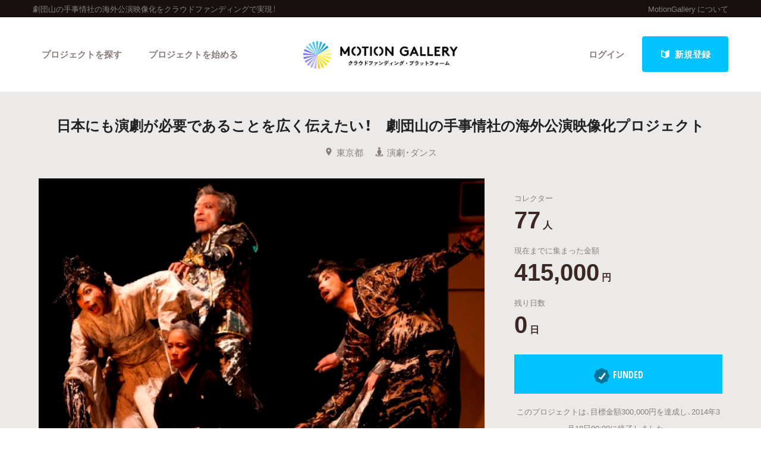

--- FILE ---
content_type: text/html; charset=utf-8
request_url: https://motion-gallery.net/projects/yamanote/updates/4135
body_size: 75049
content:


<!DOCTYPE html>
<!--[if lt IE 7]><html class="no-js lt-ie9 lt-ie8 lt-ie7" lang="ja"><![endif]-->
<!--[if IE 7]>   <html class="no-js lt-ie9 lt-ie8" lang="ja"><![endif]-->
<!--[if IE 8]>   <html class="no-js lt-ie9" lang="ja"><![endif]-->
<!--[if gt IE 8]><!--><html lang="ja"><!--<![endif]-->
<head>
  <meta charset="utf-8">
  <meta http-equiv="X-UA-Compatible" content="IE=edge">
  <meta name="viewport" content="width=device-width, initial-scale=1.0">
  <title>クラウドファンディング - MotionGallery (モーションギャラリー)</title>
  <meta name="description" content="Vol.2 ご支援ありがとうございます。 - クラウドファンディングプロジェクト日本にも演劇が必要であることを広く伝えたい！　劇団山の手事情社の海外公演映像化プロジェクトのアップデート記事" />
  <meta name="keywords" content="劇団山の手事情社の海外公演映像化,クラウドファンディング,ソーシャルファンディング,資金調達,MotionGallery,モーションギャラリー" />
  <meta name="twitter:card" content="summary">
<meta name="twitter:site" content="@motiongallery">
		<meta property="og:title" content="Vol.2 ご支援ありがとうございます。 / 日本にも演劇が必要であることを広く伝えたい！　劇団山の手事情社の海外公演映像化プロジェクト - MotionGallery" />
        <meta property="og:image" content="https://mg-img.s3.amazonaws.com/projects/yamanote/a056002e-684b-4240-abb3-02a628b7f5e8.jpg" />
    <meta property="og:type" content="article" />
<meta property="og:url" content="https://motion-gallery.net/projects/yamanote/updates/4135" />
<meta property="og:description" content="Vol.2 ご支援ありがとうございます。 - クラウドファンディングプロジェクト日本にも演劇が必要であることを広く伝えたい！　劇団山の手事情社の海外公演映像化プロジェクトのアップデート記事" />
<meta property="og:site_name" content="motion-gallery.net" /> 
<meta property="fb:admins" content="1375400693" /> 
<meta property="fb:app_id" content="160920600642652" />
<meta property="og:locale" content="ja_JP" /> 

  <link rel="stylesheet" href="https://cdnjs.cloudflare.com/ajax/libs/foundation/6.4.2/css/foundation.min.css">
  <link rel="stylesheet" href="https://cdnjs.cloudflare.com/ajax/libs/OwlCarousel2/2.1.6/assets/owl.carousel.min.css">
  <link rel="stylesheet" href="https://cdnjs.cloudflare.com/ajax/libs/OwlCarousel2/2.1.6/assets/owl.theme.default.min.css">
  <link rel="stylesheet" href="https://cdn.jsdelivr.net/yakuhanjp/1.3.1/css/yakuhanjp.min.css">
  <link rel="stylesheet" href="https://cdnjs.cloudflare.com/ajax/libs/lightcase/2.4.0/css/lightcase.min.css">
  <link rel="stylesheet" href="/stylesheets/v2/app.css?20230824">
  <link rel="stylesheet" type="text/css" href="/fonts/3785ea0fa3df7716fb97045e6f9e1437/font.css?family=CambridgeRoundW01-BoldCond"/>
  <link rel="apple-touch-icon" href="/assets/icons/apple-touch-icon-25e81a566c7f1ee2f7340ec4c42351540603ab08a820fb4f04659bf7f98064fc.png">
<link rel="apple-touch-icon" sizes="57x57" href="/assets/icons/apple-icon-57x57-25e81a566c7f1ee2f7340ec4c42351540603ab08a820fb4f04659bf7f98064fc.png">
<link rel="apple-touch-icon" sizes="60x60" href="/assets/icons/apple-icon-60x60-e1c5a0e89f655ead7004406aaaf4337525f54d138f3b5e448f953214e9d5d7d8.png">
<link rel="apple-touch-icon" sizes="72x72" href="/assets/icons/apple-icon-72x72-29b04258c65120a85b6448ad5ab2ed6db80d20278dfea5ee56378e221950a914.png">
<link rel="apple-touch-icon" sizes="76x76" href="/assets/icons/apple-icon-76x76-5e34d42632a78161bcf617c0fe704875ae562d505e94c6bee012df9049c0bae8.png">
<link rel="apple-touch-icon" sizes="114x114" href="/assets/icons/apple-icon-114x114-e1e4de21f3b136c653a8a9232a4b796211e444c9f23949efa7157ab60c5a31ce.png">
<link rel="apple-touch-icon" sizes="120x120" href="/assets/icons/apple-icon-120x120-9f4aa79812ad3a2e0c52b4a1a7abb9c45c078f0463bf3a182b87a2f4ab2d84fe.png">
<link rel="apple-touch-icon" sizes="144x144" href="/assets/icons/apple-icon-144x144-8a25740e6355f1d6a3f5f5d4786d1a206c6d3ca95bc872e3b95156b53f683222.png">
<link rel="apple-touch-icon" sizes="152x152" href="/assets/icons/apple-icon-152x152-b8df34d9d538602e0f420ec81314424303330d1799e2be7d4ac6519efce02a8f.png">
<link rel="apple-touch-icon" sizes="180x180" href="/assets/icons/apple-icon-180x180-4685f240f76fc0efe8c26fe9f2bee795150da16f32eff4891d8873092d6106d9.png">
<link rel="icon" type="image/png" sizes="192x192" href="/assets/icons/android-icon-192x192-47e8291df096d4ebbf7f8618d02de93eb7c87de69565e91ad5abd84bed1bbf1a.png">
<link rel="icon" type="image/png" sizes="32x32" href="/assets/icons/favicon-32x32-eb821480f94054f77b8b2f874d246f19d4e117892252f5ffdda7f5a98df54298.png">
<link rel="icon" type="image/png" sizes="96x96" href="/assets/icons/favicon-96x96-9b5e736de3ad3d5dad59878a2c6dfa86129e8b98c1a640adf01085ea8d60c1b7.png">
<link rel="icon" type="image/png" sizes="16x16" href="/assets/icons/favicon-16x16-b0d3f26705452f277711d251a0f95e31e21c0fdc0550cd0f75ab7b8c9085ff67.png">

  <!-- <link rel="stylesheet" href="http://motiongallery.ndv.me/stylesheets/app.css"> -->

  <meta name="csrf-param" content="authenticity_token" />
<meta name="csrf-token" content="/OrqMK0CmqwsrsatOSngvPqLGk3JNSQaD1akeEri4wfn4ghAtX7+EsYGKc1Q3uFFkPqO8iE4E+ZszVo4eppknA==" />
  <!-- Google Tag Manager -->
<script>(function(w,d,s,l,i){w[l]=w[l]||[];w[l].push({'gtm.start':
new Date().getTime(),event:'gtm.js'});var f=d.getElementsByTagName(s)[0],
j=d.createElement(s),dl=l!='dataLayer'?'&l='+l:'';j.async=true;j.src=
'https://www.googletagmanager.com/gtm.js?id='+i+dl;f.parentNode.insertBefore(j,f);
})(window,document,'script','dataLayer','GTM-MP42BMBK');</script>
<!-- End Google Tag Manager -->


    <!-- Global site tag (gtag.js) - Google Ads: 807856143 -->
<script async src="https://www.googletagmanager.com/gtag/js?id=AW-807856143"></script>
<script>
  window.dataLayer = window.dataLayer || [];
  function gtag(){dataLayer.push(arguments);}
  gtag('js', new Date());
  gtag('config', 'AW-807856143');
</script>

  <!-- Twitter conversion tracking base code -->
<script>!function(e,t,n,s,u,a){e.twq||(s=e.twq=function(){s.exe?s.exe.apply(s,arguments):s.queue.push(arguments); },s.version='1.1',s.queue=[],u=t.createElement(n),u.async=!0,u.src='https://static.ads-twitter.com/uwt.js', a=t.getElementsByTagName(n)[0],a.parentNode.insertBefore(u,a))}(window,document,'script'); twq('config','o06ji');</script>
<!-- End Twitter conversion tracking base code -->


</head>
<body class="home" data-page-id="home">
<!-- Google Tag Manager (noscript) -->
<noscript><iframe src="https://www.googletagmanager.com/ns.html?id=GTM-MP42BMBK"
height="0" width="0" style="display:none;visibility:hidden"></iframe></noscript>
<!-- End Google Tag Manager (noscript) -->

<div id="container_v2">
      <svg style="position: absolute; width: 0; height: 0; overflow: hidden;" version="1.1" xmlns="http://www.w3.org/2000/svg" xmlns:xlink="http://www.w3.org/1999/xlink">
  <defs>
    <symbol id="icon-facebook" viewBox="0 0 32 32">
    <title>facebook</title>
    <path d="M19 6h5v-6h-5c-3.86 0-7 3.14-7 7v3h-4v6h4v16h6v-16h5l1-6h-6v-3c0-0.542 0.458-1 1-1z"></path>
    </symbol>

    <symbol id="icon-twitter" viewBox="0 0 32 32">
    <title>twitter</title>
    <path d="M32 7.075c-1.175 0.525-2.444 0.875-3.769 1.031 1.356-0.813 2.394-2.1 2.887-3.631-1.269 0.75-2.675 1.3-4.169 1.594-1.2-1.275-2.906-2.069-4.794-2.069-3.625 0-6.563 2.938-6.563 6.563 0 0.512 0.056 1.012 0.169 1.494-5.456-0.275-10.294-2.888-13.531-6.862-0.563 0.969-0.887 2.1-0.887 3.3 0 2.275 1.156 4.287 2.919 5.463-1.075-0.031-2.087-0.331-2.975-0.819 0 0.025 0 0.056 0 0.081 0 3.181 2.263 5.838 5.269 6.437-0.55 0.15-1.131 0.231-1.731 0.231-0.425 0-0.831-0.044-1.237-0.119 0.838 2.606 3.263 4.506 6.131 4.563-2.25 1.762-5.075 2.813-8.156 2.813-0.531 0-1.050-0.031-1.569-0.094 2.913 1.869 6.362 2.95 10.069 2.95 12.075 0 18.681-10.006 18.681-18.681 0-0.287-0.006-0.569-0.019-0.85 1.281-0.919 2.394-2.075 3.275-3.394z"></path>
    </symbol>

    <symbol id="icon-mail" viewBox="0 0 32 32">
    <title>mail</title>
    <path d="M5.315 9.274l11.185 9.726 11.187-9.728c0.194 0.184 0.313 0.445 0.313 0.735v11.986c0 0.557-0.449 1.007-1.003 1.007h-20.994c-0.564 0-1.003-0.451-1.003-1.007v-11.986c0-0.289 0.121-0.549 0.315-0.733zM6.004 8c-1.107 0-2.004 0.895-2.004 1.994v12.012c0 1.101 0.89 1.994 2.004 1.994h20.993c1.107 0 2.004-0.895 2.004-1.994v-12.012c0-1.101-0.89-1.994-2.004-1.994h-20.993zM16.5 17.7l-10-8.7h20l-10 8.7z"></path>
    </symbol>

    <symbol id="icon-key" viewBox="0 0 32 32">
    <title>key</title>
    <path d="M17.034 13.368l-12.716 12.736c-0.429 0.43-0.429 1.129-0.002 1.559l0.018 0.019c0.428 0.431 1.119 0.438 1.553 0.003l2.65-2.648 2.463 2.463 1.5-1.5-2.463-2.463 3.001-2.999 1.962 1.962 1.5-1.5-1.962-1.962 4.082-4.080c0.963 0.657 2.126 1.042 3.38 1.042 3.314 0 6-2.686 6-6s-2.686-6-6-6c-3.314 0-6 2.686-6 6 0 1.248 0.381 2.408 1.034 3.368zM13 22l-1.5 1.5 2.5 2.5-3 3-2.5-2.5-1.875 1.875c-0.841 0.841-2.204 0.845-3.042 0.007l0.035 0.035c-0.837-0.837-0.835-2.2 0.007-3.042l12.157-12.157c-0.5-0.963-0.782-2.058-0.782-3.218 0-3.866 3.134-7 7-7s7 3.134 7 7c0 3.866-3.134 7-7 7-1.16 0-2.255-0.282-3.218-0.782v0l-2.782 2.782 2 2-3 3-2-2zM22 14v0 0c-2.209 0-4-1.791-4-4s1.791-4 4-4c2.209 0 4 1.791 4 4s-1.791 4-4 4zM22 13c1.657 0 3-1.343 3-3s-1.343-3-3-3c-1.657 0-3 1.343-3 3s1.343 3 3 3v0 0z"></path>
    </symbol>

    <symbol id="icon-notification" viewBox="0 0 32 32">
    <title>notification</title>
    <path d="M16 3c-3.472 0-6.737 1.352-9.192 3.808s-3.808 5.72-3.808 9.192c0 3.472 1.352 6.737 3.808 9.192s5.72 3.808 9.192 3.808c3.472 0 6.737-1.352 9.192-3.808s3.808-5.72 3.808-9.192c0-3.472-1.352-6.737-3.808-9.192s-5.72-3.808-9.192-3.808zM16 0v0c8.837 0 16 7.163 16 16s-7.163 16-16 16c-8.837 0-16-7.163-16-16s7.163-16 16-16zM14 22h4v4h-4zM14 6h4v12h-4z"></path>
    </symbol>

    <symbol id="icon-checkmark" viewBox="0 0 32 32">
    <title>checkmark</title>
    <path d="M27 4l-15 15-7-7-5 5 12 12 20-20z"></path>
    </symbol>

    <symbol id="icon-chevron" viewBox="0 0 21 32">
    <title>chevron</title>
    <path d="M8.498 31.071l-3.851-3.585 10.49-11.552-10.49-11.419 3.851-3.585 13.809 15.004z"></path>
    </symbol>

    <symbol id="icon-chevron-left" viewBox="0 0 21 32">
    <title>chevron-left</title>
    <path d="M15.801 0.929l3.851 3.585-10.49 11.552 10.49 11.419-3.851 3.585-13.809-15.004z"></path>
    </symbol>

    <symbol id="icon-location" viewBox="0 0 32 32">
    <title>location</title>
    <path d="M16 0c-5.523 0-10 4.477-10 10 0 10 10 22 10 22s10-12 10-22c0-5.523-4.477-10-10-10zM16 16c-3.314 0-6-2.686-6-6s2.686-6 6-6 6 2.686 6 6-2.686 6-6 6z"></path>
    </symbol>

    <symbol id="icon-image" viewBox="0 0 32 32">
    <title>image</title>
    <path d="M29.996 4c0.001 0.001 0.003 0.002 0.004 0.004v23.993c-0.001 0.001-0.002 0.003-0.004 0.004h-27.993c-0.001-0.001-0.003-0.002-0.004-0.004v-23.993c0.001-0.001 0.002-0.003 0.004-0.004h27.993zM30 2h-28c-1.1 0-2 0.9-2 2v24c0 1.1 0.9 2 2 2h28c1.1 0 2-0.9 2-2v-24c0-1.1-0.9-2-2-2v0z"></path>
    <path d="M26 9c0 1.657-1.343 3-3 3s-3-1.343-3-3 1.343-3 3-3 3 1.343 3 3z"></path>
    <path d="M28 26h-24v-4l7-12 8 10h2l7-6z"></path>
    </symbol>

    <symbol id="icon-user" viewBox="0 0 20 28">
    <title>user</title>
    <path d="M20 21.859c0 2.281-1.5 4.141-3.328 4.141h-13.344c-1.828 0-3.328-1.859-3.328-4.141 0-4.109 1.016-8.859 5.109-8.859 1.266 1.234 2.984 2 4.891 2s3.625-0.766 4.891-2c4.094 0 5.109 4.75 5.109 8.859zM16 8c0 3.313-2.688 6-6 6s-6-2.688-6-6 2.688-6 6-6 6 2.688 6 6z"></path>
    </symbol>

    <symbol id="icon-group" viewBox="0 0 30 28">
    <title>group</title>
    <path d="M9.266 14c-1.625 0.047-3.094 0.75-4.141 2h-2.094c-1.563 0-3.031-0.75-3.031-2.484 0-1.266-0.047-5.516 1.937-5.516 0.328 0 1.953 1.328 4.062 1.328 0.719 0 1.406-0.125 2.078-0.359-0.047 0.344-0.078 0.688-0.078 1.031 0 1.422 0.453 2.828 1.266 4zM26 23.953c0 2.531-1.672 4.047-4.172 4.047h-13.656c-2.5 0-4.172-1.516-4.172-4.047 0-3.531 0.828-8.953 5.406-8.953 0.531 0 2.469 2.172 5.594 2.172s5.063-2.172 5.594-2.172c4.578 0 5.406 5.422 5.406 8.953zM10 4c0 2.203-1.797 4-4 4s-4-1.797-4-4 1.797-4 4-4 4 1.797 4 4zM21 10c0 3.313-2.688 6-6 6s-6-2.688-6-6 2.688-6 6-6 6 2.688 6 6zM30 13.516c0 1.734-1.469 2.484-3.031 2.484h-2.094c-1.047-1.25-2.516-1.953-4.141-2 0.812-1.172 1.266-2.578 1.266-4 0-0.344-0.031-0.688-0.078-1.031 0.672 0.234 1.359 0.359 2.078 0.359 2.109 0 3.734-1.328 4.062-1.328 1.984 0 1.937 4.25 1.937 5.516zM28 4c0 2.203-1.797 4-4 4s-4-1.797-4-4 1.797-4 4-4 4 1.797 4 4z"></path>
    </symbol>
    <symbol id="icon-plus" viewBox="0 0 22 28">
    <title>plus</title>
    <path d="M22 11.5v3c0 0.828-0.672 1.5-1.5 1.5h-6.5v6.5c0 0.828-0.672 1.5-1.5 1.5h-3c-0.828 0-1.5-0.672-1.5-1.5v-6.5h-6.5c-0.828 0-1.5-0.672-1.5-1.5v-3c0-0.828 0.672-1.5 1.5-1.5h6.5v-6.5c0-0.828 0.672-1.5 1.5-1.5h3c0.828 0 1.5 0.672 1.5 1.5v6.5h6.5c0.828 0 1.5 0.672 1.5 1.5z"></path>
    </symbol>

    <symbol id="icon-comment" viewBox="0 0 28 28">
    <title>comment</title>
    <path d="M28 14c0 5.531-6.266 10-14 10-0.766 0-1.531-0.047-2.266-0.125-2.047 1.813-4.484 3.094-7.187 3.781-0.562 0.156-1.172 0.266-1.781 0.344-0.344 0.031-0.672-0.219-0.75-0.594v-0.016c-0.078-0.391 0.187-0.625 0.422-0.906 0.984-1.109 2.109-2.047 2.844-4.656-3.219-1.828-5.281-4.656-5.281-7.828 0-5.516 6.266-10 14-10s14 4.469 14 10z"></path>
    </symbol>

    <symbol id="icon-bubble" viewBox="0 0 33 32">
    <title>bubble</title>
    <path d="M28.195 0.051c1.067 0 1.991 0.39 2.771 1.17s1.17 1.704 1.17 2.771v17.734c0 1.067-0.39 1.991-1.17 2.771s-1.704 1.17-2.771 1.17h-8.867l-7.697 5.788c-0.246 0.164-0.503 0.174-0.77 0.031s-0.4-0.359-0.4-0.647v-5.172h-5.911c-1.067 0-1.991-0.39-2.771-1.17s-1.17-1.704-1.17-2.771v-17.734c0-1.067 0.39-1.991 1.17-2.771s1.704-1.17 2.771-1.17h23.645z"></path>
    </symbol>

      </defs>
</svg>

        <section id="tagline_v2" class="s-tagline">
    <div class="grid-container">
        <div class="grid-x grid-padding-x">
            <p class="cell auto">劇団山の手事情社の海外公演映像化をクラウドファンディングで実現！</p>
            <nav class="cell shrink">
                <ul>
                    <li><a href="/about">MotionGallery について</a></li>
                </ul>
            </nav>
        </div>
    </div>
</section>



<!-- ヘッダー -->
    <header id="header_v2" class="s-header nav_menu--container">
      <div class="grid-container">
      <div class="grid-x grid-padding-x">
        <div class="cell">
        <p id="h-logo"><a href="/"><img src="/images/logo.png" alt="Motion Gallery"></a></p>
        <nav>
            <ul class="header-signup">
              <li>
                <a href="/users/sign_in">ログイン</a>
              </li>
              <li>
                <a href="/users/sign_up">
                  <span class="sprite -signup">
                    <svg viewBox="0 0 1 1">
                      <use xlink:href="/images/sprites.svg#signup"></svg>
                    </svg>
                  </span>
                  新規登録
</a>              </li>
            </ul>
          <ul class="header-nav">
          <li class="nav_menu--holder">
            <a href="/discover">プロジェクトを探す</a>
            <div class="nav_menu">
  <div class="grid-x align-center">
    <div class="cell small-12">
      <div class="nav_menu--inner">
        <section class="nav_menu--section">
          <h2 class="nav_menu--section--title"><strong>Highlight</strong></h2>
          <ul class="grid-x grid--padding align-center">
            <li class="cell shrink">
              <a href="/discover#pickup" title="人気のプロジェクト" class="nav_menu--link"><svg class="icon icon-chevron"><use xlink:href="#icon-chevron"></use></svg>人気のプロジェクト</a>
            </li>
            <li class="cell shrink">
              <a href="/categories/All" title="新着プロジェクト" class="nav_menu--link"><svg class="icon icon-chevron"><use xlink:href="#icon-chevron"></use></svg>新着プロジェクト</a>
            </li>
            <li class="cell shrink">
              <a href="/categories/All/will_finish_soon" title="終了間近のプロジェクト" class="nav_menu--link"><svg class="icon icon-chevron"><use xlink:href="#icon-chevron"></use></svg>終了間近のプロジェクト</a>
            </li>
          </ul>
        </section class="nav_menu--section">

        <section class="nav_menu--section">
          <h2 class="nav_menu--section--title"><strong>Feature</strong></h2>
          <ul class="grid-x grid--padding align-center">
            <li class="cell shrink">
              <a href="/discover" title="カテゴリーから探す" class="nav_menu--link"><svg class="icon icon-chevron"><use xlink:href="#icon-chevron"></use></svg>カテゴリーから探す</a>
            </li>
            <li class="cell shrink">
              <a href="/discover/tags" title="タグから探す" class="nav_menu--link"><svg class="icon icon-chevron"><use xlink:href="#icon-chevron"></use></svg>タグから探す</a>
            </li>
            <li class="cell shrink">
              <a href="/discover/curators_list" title="キュレーターから探す" class="nav_menu--link"><svg class="icon icon-chevron"><use xlink:href="#icon-chevron"></use></svg>キュレーターから探す</a>
            </li>
            <li class="cell shrink">
              <a href="/features" title="特集から探す" class="nav_menu--link"><svg class="icon icon-chevron"><use xlink:href="#icon-chevron"></use></svg>特集から探す</a>
            </li>
            <li class="cell shrink">
              <a href="/project_updates" title="最新進捗報告から探す" class="nav_menu--link"><svg class="icon icon-chevron"><use xlink:href="#icon-chevron"></use></svg>最新進捗報告から探す</a>
            </li>
          </ul>
        </section>

        <section class="nav_menu--section">
          <h2 class="nav_menu--section--title"><strong>Legendary</strong></h2>
          <ul class="grid-x grid--padding align-center">
            <li class="cell shrink">
              <a href="/categories/All/completed" title="最新達成プロジェクト" class="nav_menu--link"><svg class="icon icon-chevron"><use xlink:href="#icon-chevron"></use></svg>最新達成プロジェクト</a>
            </li>
            <li class="cell shrink">
              <a href="/categories/All/sort_by_amount" title="調達額が大きいプロジェクト" class="nav_menu--link"><svg class="icon icon-chevron"><use xlink:href="#icon-chevron"></use></svg>調達額が大きいプロジェクト</a>
            </li>
          </ul>
        </section>
      </div>
    </div>
  </div>
</div>

          </li>

            <li><a href="/start_project">プロジェクトを始める</a></li>
          </ul>
        </nav>
      </div>
    </div>
    </div>
  </header>





  
  <section id="main" class="l-home">
    <section class="page-section s-main">
      <header id="project-header">
  <div id="project-header-title">
    <div class="row">
      <div class="columns">
        <div id="project-cover-small-only">
            <div class="image" style="background-image: url('https://d1fdy26u973qrp.cloudfront.net/projects/yamanote/a056002e-684b-4240-abb3-02a628b7f5e8.jpg');"></div>
        </div>
        <h1>日本にも演劇が必要であることを広く伝えたい！　劇団山の手事情社の海外公演映像化プロジェクト</h1>
        <ul class="info">
          <li>
            <span class="sprite -location">
              <svg viewBox="0 0 1 1">
                <use xlink:href="/images/sprites.svg#location"></use>
              </svg>
            </span>東京都</li>
          <li>
            <a href="/categories/Dance">
              <span class="sprite -dance">
                <svg viewBox="0 0 1 1">
                  <use xlink:href="/images/sprites.svg#category_dance"></use>
                </svg>
              </span>演劇・ダンス
            </a>
          </li>
        </ul>
      </div>
    </div>
  </div>
  <!-- #project-header-content -->
  <div id="project-header-content">
    <div class="row">
      <div class="medium-7 large-8 columns">
        <div id="project-cover-medium-up">
            <div class="image" style="background-image: url('https://d1fdy26u973qrp.cloudfront.net/projects/yamanote/a056002e-684b-4240-abb3-02a628b7f5e8.jpg');"></div>
        </div>
        <p>「日本にも演劇が必要であることを広く伝えたい！」山の手事情社が海外で収めてきた映像を通じて、演劇がもたらす豊かさを少しでも多くの方にお伝えしたいと考えたプロジェクトです。</p>
        <ul class="list-tag">
              <li><a href="/tag/internationally-active">#海外で活躍する日本人</a></li>
              <li><a href="/tag/theater-company">#劇団</a></li>
              <li><a href="/tag/theater">#演劇</a></li>
              <li><a href="/tag/maestro">#巨匠</a></li>
              <li><a href="/tag/Stage-video">#ステージを映像に</a></li>
              <li><a href="/tag/contemporary-dance">#コンテンポラリーダンス</a></li>
              <li><a href="/tag/overseas-performance ">#海外公演</a></li>
              <li><a href="/tag/dance">#ダンス</a></li>
        </ul>
      </div>
      <div class="medium-5 large-4 columns">
        <div id="project-progress-bar-small-only">
              <p class="closed funded">
                <img src="/assets/new_design/funded_success-5fb81a3a61bb7de8e1dcf1876f5209c7142351efaeefab0ae53957949fdff67d.png" />FUNDED</p>
              <p class="closed-note">このプロジェクトは、目標金額300,000円を達成し、2014年3月18日00:00に終了しました。</p>
        </div>
        <div class="stats-table">
          <dl class="collector">
            <dt>コレクター</dt>
            <dd><span class="number">77</span><span class="unit">人</span></dd>
          </dl>
          <dl class="money">
            <dt>現在までに集まった金額</dt>
            <dd><span class="number">415,000</span><span class="unit">円</span></dd>
          </dl>
          <dl class="days">
            <dt>残り日数</dt>
              <dd><span class="number">0</span><span class="unit">日</span></dd>
          </dl>
        </div>
          <div id="project-progress-bar-medium-up">
              <p class="closed funded"><img src="/assets/new_design/funded_success-5fb81a3a61bb7de8e1dcf1876f5209c7142351efaeefab0ae53957949fdff67d.png" />FUNDED</p>
              <p class="closed-note">このプロジェクトは、目標金額300,000円を達成し、2014年3月18日00:00に終了しました。</p>
          </div>
        <div class="cta">
          <ul>
            <li class="facebook">
  <a href="http://www.facebook.com/share.php?u=https://motion-gallery.net/projects/yamanote" id="facebook-header-button-209" onclick="window.open(this.href, 'FBwindow', 'width=650, height=450, menubar=no, toolbar=no, scrollbars=yes'); return false;" data-project-id="209" data-project-update-id="" data-id-suffix="209">
      <span class="sprite -facebook">
        <svg viewBox="0 0 1 1">
          <use xlink:href="/images/sprites.svg#facebook"></use>
        </svg>
      </span> シェア
    </a>
</li>


            <li class="twitter"><a class="tweet-share" href="https://twitter.com/intent/tweet?url=https%3A%2F%2Fmotion-gallery.net%2Fprojects%2Fyamanote&text=%E8%A6%81%E3%83%81%E3%82%A7%E3%83%83%E3%82%AF%EF%BC%81%E6%97%A5%E6%9C%AC%E3%81%AB%E3%82%82%E6%BC%94%E5%8A%87%E3%81%8C%E5%BF%85%E8%A6%81%E3%81%A7%E3%81%82%E3%82%8B%E3%81%93%E3%81%A8%E3%82%92%E5%BA%83%E3%81%8F%E4%BC%9D%E3%81%88%E3%81%9F%E3%81%84%EF%BC%81%E3%80%80%E5%8A%87%E5%9B%A3%E5%B1%B1%E3%81%AE%E6%89%8B%E4%BA%8B%E6%83%85%E7%A4%BE%E3%81%AE%E6%B5%B7%E5%A4%96%E5%85%AC%E6%BC%94%E6%98%A0%E5%83%8F%E5%8C%96%E3%83%97%E3%83%AD%E3%82%B8%E3%82%A7%E3%82%AF%E3%83%88%20%40motiongallery" target="blank" data-project-update-id="" >
  <span class="sprite -twitter">
    <svg viewBox="0 0 1 1">
      <use xlink:href="/images/sprites.svg#twitter"></use>
    </svg>
  </span>ツイート</a>
</li>
            <li class="line"><a href="http://line.me/R/msg/text/?https://motion-gallery.net/projects/yamanote" target="_blank">
                <span class="sprite -line">
                  <svg viewBox="0 0 1 1">
                    <use xlink:href="/images/sprites.svg#line"></use>
                  </svg>
                </span> LINEで送る</a></li>
            <li class="embed"><a href="#project-embed" data-rel="lightcase">
                <span class="sprite -link">
                  <svg viewBox="0 0 1 1">
                    <use xlink:href="/images/sprites.svg#link"></use>
                  </svg>
                </span>サイトに埋め込み</a></li>
          </ul>
        </div>
        <div class="profile">
          <img class="thumb" src="https://d1fdy26u973qrp.cloudfront.net/projects/yamanote/6f98cade-0c0b-4aa7-b479-9145afedbb65.jpg" />
          <h2><small>Presenter</small><br />
            劇団山の手事情社<a href="#project-presenter" data-rel="lightcase">
              <span class="sprite -info">
                <svg viewBox="0 0 1 1">
                  <use xlink:href="/images/sprites.svg#info"></use>
                </svg>
              </span>プロフィールを表示</a></h2>
        </div>
      </div>
    </div>
  </div>
</header>
<section id="project-embed">
  <div class="content">
    <div class="row">
      <div class="medium-6 large-6 columns">
        <h2>プロジェクトをブログやサイトで紹介</h2>
        <p>テキストエリアのコードをあなたのブログやサイトのHTMLに張り付けると、右にあるようなプロジェクトウィジェットが表示されます。</p>
        <textarea readonly="readonly"><iframe src='https://motion-gallery.net/projects/yamanote/widget' frameborder="0" scrolling="no" width="324" height="452"></iframe></textarea>
      </div>
      <div class="pjtItemPreview">
      <iframe src="https://motion-gallery.net/projects/yamanote/widget" frameborder="0" scrolling="no" width="324" height="452"></iframe>
      </div>
    </div>
  </div>
</section>

<section id="project-presenter">
  <header class="header">
    <div class="row">
      <div class="columns">
          <a href="/users/7999/creations"><img class="thumb" src="https://d1fdy26u973qrp.cloudfront.net/projects/yamanote/6f98cade-0c0b-4aa7-b479-9145afedbb65.jpg" /></a>
        <h2><small>PRESENTER</small><br /><a href="/users/7999/creations">劇団山の手事情社</a></h2>
      </div>
    </div>
  </header>
  <div class="content">
    <div class="row">
      <div class="medium-8 large-8 columns">
        <p>1984年、主宰・安田雅弘を中心に早稲田大学演劇研究会を母体に結成。日本の現代演劇を代表するカンパニーとして広く知られる。近年東西古典のテキストを上演。シェイクスピア、ギリシア悲劇、近松門左衛門、郡虎彦と幅広い。国内のみならず、ヨーロッパなどでも積極的に公演を行なっており、現代日本人の精神性を、制限された身体と動きで表現する独自の演技様式《四畳半》は高く評価されている。安田は、2013年シビウ国際演劇祭より「特別功労賞」を授賞。</p>
      </div>
      <div class="medium-4 large-4 columns">
        <ul class="info">
          <li>
            <span>
              <span class="sprite -location">
                <svg viewBox="0 0 1 1">
                  <use xlink:href="/images/sprites.svg#location"></use>
                </svg>
              </span>東京都
            </span
          </li>
          <li>
            <span>
              <span class="sprite -owner">
                <svg viewBox="0 0 1 1">
                  <use xlink:href="/images/sprites.svg#owner"></use>
                </svg>
              </span>起案数 1
            </span>
          </li>
          <li>
            <span>
              <span class="sprite -funded">
                <svg viewBox="0 0 1 1">
                  <use xlink:href="/images/sprites.svg#funded"></use>
                </svg>
              </span>応援数 0
            </span>
          </li>
          <!--
          <li>
          <span>
              <span class="sprite -facebook">
                <svg viewBox="0 0 1 1">
                  <use xlink:href="/images/sprites.svg#facebook"></use>
                </svg>
            </span>Facebook (未設定) 
            </span>
          </li>
          -->
          <li>
            <span>
            <span class="sprite -twitter">
              <svg viewBox="0 0 1 1">
                <use xlink:href="/images/sprites.svg#twitter"></use>
              </svg>
            </span>Twitter (未設定) 
          </span>
          </li>
          <li>
              <a href="http://www.yamanote-j.org/" target="_blank">
              <span class="sprite -link">
                <svg viewBox="0 0 1 1">
                  <use xlink:href="/images/sprites.svg#link"></use>
                </svg>
              </span>http://www.yamanote-j.org/
              </a>
          </li>
          <li>
            <span>
              <span class="sprite -follower">
                <svg viewBox="0 0 1 1">
                  <use xlink:href="/images/sprites.svg#follower"></use>
                </svg>
              </span>フォロワー 0 人
            </span>
            <ul class="follower-list">
            </ul>
          </li>
        </ul>
      </div>
    </div>
  </div>
  <footer class="footer">
    <div class="row">
      <div class="columns">
        <ul class="menu">
          <li>
            <a href="/mails/new?project_id=209">
              <span class="sprite -email">
                <svg viewBox="0 0 1 1">
                  <use xlink:href="/images/sprites.svg#email"></use>
                </svg>
              </span>質問や意見をメール
</a>          </li>

          <li>
            <a href="#" onclick="follow(); return false;">
              <span class="sprite -follow">
                <svg viewBox="0 0 1 1">
                  <use xlink:href="/images/sprites.svg#follow"></use>
                </svg>
            </span><span id="follow_span_text">フォロー</span>
            </a>
          </li>
        </ul>
      </div>
    </div>
  </footer>
</section>

<script>
var follow_posting = false;
function follow(user_id) {
  if(follow_posting) return;
  if(!user_id) {
      location.href="/users/sign_in?notice=on";
  }
  follow_posting = true;
  $.post(
      "/follows/follow",
      {"_method": "PATCH", "follow[followee_id]": user_id},
      function(data) {
        follow_posting = false;
        if($("#follow_span_text").text() === "フォロー") {
            $("#follow_span_text").text("フォロー中");
        } else {
            $("#follow_span_text").text("フォロー");
        }
      }
  );

}
</script>




      <nav id="project-nav" class="page-nav s-local-nav">
  <div class="row">
    <div class="columns">
      <div class="mask">
        <p class="logo">
          <a href="/">
            <img alt="" src="/assets/new_design/logo_square-4caafdacba539f4a1ddcc2d16d2959e2a6fbbafffc9374f5c2c0b226c1c6452c.png" />
          </a>
        </p>
        <ul class="menu">
          <li>
            <a class="" href="/projects/yamanote">プロジェクト</a>
          </li>
          <li>
            <a class="current" href="/projects/yamanote/updates">
                アップデート <span class="counter">5</span>
</a>          </li>
          <li>
            <a class="" href="/projects/yamanote/collectors">
              コレクター <span class="counter">77</span>
</a>          </li>
        </ul>
      </div>
    </div>
  </div>
</nav>


      <div id="project-share">
  <section class="page-section s-main">
    <div class="row">
      <div class="columns">
        <ul class="share">
          <li class="facebook">
            <a href="http://www.facebook.com/share.php?u=http://motion-gallery.net/projects/yamanote"  onclick="window.open(this.href, 'FBwindow', 'width=650, height=450, menubar=no, toolbar=no, scrollbars=yes'); return false;">
                    <span class="sprite -facebook">
        <svg viewBox="0 0 1 1">
          <use xlink:href="/assets/new_design/sprites-e1b5f3d1446e96dd1861f507d722e5a6fe419201b62e63eefbc71764e68b0a4c.svg#facebook"></use>
        </svg>
      </span>
シェア
            </a>
          </li>
          <li class="twitter"><a class="tweet-share" href="https://twitter.com/intent/tweet?url=https%3A%2F%2Fmotion-gallery.net%2Fprojects%2Fyamanote&text=%E8%A6%81%E3%83%81%E3%82%A7%E3%83%83%E3%82%AF%EF%BC%81%E6%97%A5%E6%9C%AC%E3%81%AB%E3%82%82%E6%BC%94%E5%8A%87%E3%81%8C%E5%BF%85%E8%A6%81%E3%81%A7%E3%81%82%E3%82%8B%E3%81%93%E3%81%A8%E3%82%92%E5%BA%83%E3%81%8F%E4%BC%9D%E3%81%88%E3%81%9F%E3%81%84%EF%BC%81%E3%80%80%E5%8A%87%E5%9B%A3%E5%B1%B1%E3%81%AE%E6%89%8B%E4%BA%8B%E6%83%85%E7%A4%BE%E3%81%AE%E6%B5%B7%E5%A4%96%E5%85%AC%E6%BC%94%E6%98%A0%E5%83%8F%E5%8C%96%E3%83%97%E3%83%AD%E3%82%B8%E3%82%A7%E3%82%AF%E3%83%88%20%40motiongallery" target="blank" data-project-update-id="" >
  <span class="sprite -twitter">
    <svg viewBox="0 0 1 1">
      <use xlink:href="/images/sprites.svg#twitter"></use>
    </svg>
  </span>ツイート</a>
</li>
          <li class="line">
          <a target="_blank" href="http://line.me/R/msg/text/?https://motion-gallery.net/projects/yamanote">
                    <span class="sprite -line">
        <svg viewBox="0 0 1 1">
          <use xlink:href="/assets/new_design/sprites-e1b5f3d1446e96dd1861f507d722e5a6fe419201b62e63eefbc71764e68b0a4c.svg#line"></use>
        </svg>
      </span>
LINEで送る
</a>          </li>
        </ul>
      </div>
    </div>
  </section>
</div>

      <div id="project-main" class="row">
        <div class="medium-7 large-8 columns">
                  <section id="project-content">
          <article class="update">
            <header class="header">
              <h3>ご支援ありがとうございます。</h3>
              <p class="info">
                <span>vol. 2</span>
                <span>2014-01-22</span>
                <span></span>
                <span>
                          <span class="sprite -comment">
        <svg viewBox="0 0 1 1">
          <use xlink:href="/assets/new_design/sprites-e1b5f3d1446e96dd1861f507d722e5a6fe419201b62e63eefbc71764e68b0a4c.svg#comment"></use>
        </svg>
      </span>
<span class="project-update-sns-count" data-href="https://motion-gallery.net/projects/yamanote/updates/4135" data-tweet-count="0">0</span>
                </span>
              </p>
              <ul class="share">
                <li class="facebook">
  <a href="http://www.facebook.com/share.php?u=https://motion-gallery.net/projects/yamanote" id="facebook-header-button-209-4135" onclick="window.open(this.href, 'FBwindow', 'width=650, height=450, menubar=no, toolbar=no, scrollbars=yes'); return false;" data-project-id="" data-project-update-id="4135" data-id-suffix="209-4135">
      <span class="sprite -facebook">
        <svg viewBox="0 0 1 1">
          <use xlink:href="/images/sprites.svg#facebook"></use>
        </svg>
      </span> シェア
    </a>
</li>


                <li class="twitter"><a class="tweet-share" href="https://twitter.com/intent/tweet?url=https%3A%2F%2Fmotion-gallery.net%2Fprojects%2Fyamanote%2Fupdates%2F4135&text=Vol.2%20%E3%81%94%E6%94%AF%E6%8F%B4%E3%81%82%E3%82%8A%E3%81%8C%E3%81%A8%E3%81%86%E3%81%94%E3%81%96%E3%81%84%E3%81%BE%E3%81%99%E3%80%82%7C%E6%97%A5%E6%9C%AC%E3%81%AB%E3%82%82%E6%BC%94%E5%8A%87%E3%81%8C%E5%BF%85%E8%A6%81%E3%81%A7%E3%81%82%E3%82%8B%E3%81%93%E3%81%A8%E3%82%92%E5%BA%83%E3%81%8F%E4%BC%9D%E3%81%88%E3%81%9F%E3%81%84%EF%BC%81%E3%80%80%E5%8A%87%E5%9B%A3%E5%B1%B1%E3%81%AE%E6%89%8B%E4%BA%8B%E6%83%85%E7%A4%BE%E3%81%AE%E6%B5%B7%E5%A4%96%E5%85%AC%E6%BC%94%E6%98%A0%E5%83%8F%E5%8C%96%E3%83%97%E3%83%AD%E3%82%B8%E3%82%A7%E3%82%AF%E3%83%88" target="blank" data-project-update-id="4135" >
  <span class="sprite -twitter">
    <svg viewBox="0 0 1 1">
      <use xlink:href="/images/sprites.svg#twitter"></use>
    </svg>
  </span>ツイート</a>
</li>
              </ul>
            </header>
            <div class="content">
              <div class="description">
                <p>
                  ご支援くださった皆さま

お世話になっております。
山の手事情社の福冨です。

このたびプ...
                </p>
              </div>
            </div>

              <div class="private">
              <p><strong>      <span class="sprite -lock">
        <svg viewBox="0 0 1 1">
          <use xlink:href="/assets/new_design/sprites-e1b5f3d1446e96dd1861f507d722e5a6fe419201b62e63eefbc71764e68b0a4c.svg#lock"></use>
        </svg>
      </span>
コレクター限定アップデート</strong></p>
              <p>
                ここから先の内容はコレクター限定で公開されています。<br class="hide-for-small-only"/>
                アップデートを見るにはコレクターになる必要がございます。<br class="hide-for-small-only"/>
                すでにコレクターになっている場合は<a href="/users/sign_in">ログイン</a>をお願い致します。
              </p>

            </div>

            <div class="nextprev">
                <ul>

                    <li><a href="/projects/yamanote/updates/4032">

                        <span class="sprite -arrow_prev ">
                            <svg viewBox="0 0 1 1"><use xmlns:xlink="http://www.w3.org/1999/xlink" xlink:href="/images/sprites.svg#arrow_prev"></use></svg>
                        </span>前の記事へ
                    </a></li>
                     <li><a href="/projects/yamanote/updates/4137">次の記事へ
                        <span class="sprite -arrow_next ">
                            <svg viewBox="0 0 1 1"><use xmlns:xlink="http://www.w3.org/1999/xlink" xlink:href="/images/sprites.svg#arrow_next"></use></svg>
                        </span>
                        </a></li>
                </ul>
            </div>

            <p class="back">
            <a href="/projects/yamanote/updates">
                      <span class="sprite -arrow_next">
        <svg viewBox="0 0 1 1">
          <use xlink:href="/assets/new_design/sprites-e1b5f3d1446e96dd1861f507d722e5a6fe419201b62e63eefbc71764e68b0a4c.svg#arrow_next"></use>
        </svg>
      </span>
<span class="text">アップデート一覧に戻る</span>
              </a>
            </p>
          </article>
        </section>


<style>
  iframe {
    max-width: 100%;
  }
  mark {
    background: linear-gradient(transparent 40%, rgb(255, 255, 127) 0%);
  }
</style>

        </div>
        <div class="meduim-5 large-4 columns">
  <section id="project-ticket">
    <h2>リターンを選ぶ</h2>
    <ul class="list-ticket">
          <li class="m-list-ticket">
          <div class="ticket over" data-href="/projects/yamanote/collection/new?ticket_id=1641">
              <div class="content">
                <p class="price">
                  <span class="number">1000</span>
                  <span class="unit">円</span>
                </p>
                <h3>1000円リターン</h3>
                <ul>
                    <li class="return">
                            <span class="sprite -dot">
        <svg viewBox="0 0 1 1">
          <use xlink:href="/assets/new_design/sprites-e1b5f3d1446e96dd1861f507d722e5a6fe419201b62e63eefbc71764e68b0a4c.svg#dot"></use>
        </svg>
      </span>

                      <span>コレクター限定のUPDATEを共有できます</span>
                    </li>
                    <li class="return">
                            <span class="sprite -dot">
        <svg viewBox="0 0 1 1">
          <use xlink:href="/assets/new_design/sprites-e1b5f3d1446e96dd1861f507d722e5a6fe419201b62e63eefbc71764e68b0a4c.svg#dot"></use>
        </svg>
      </span>

                      <span>「道成寺」モルドヴァ・ルーマニア公演ツアー報告書をお送りします。</span>
                    </li>
                    <li class="return">
                            <span class="sprite -dot">
        <svg viewBox="0 0 1 1">
          <use xlink:href="/assets/new_design/sprites-e1b5f3d1446e96dd1861f507d722e5a6fe419201b62e63eefbc71764e68b0a4c.svg#dot"></use>
        </svg>
      </span>

                      <span>完成DVDを1枚お送りします。</span>
                    </li>
                  <li class="note">
                  </li>
                  <li class="collectors">
                          <span class="sprite -user">
        <svg viewBox="0 0 1 1">
          <use xlink:href="/assets/new_design/sprites-e1b5f3d1446e96dd1861f507d722e5a6fe419201b62e63eefbc71764e68b0a4c.svg#user"></use>
        </svg>
      </span>

                    <span>19人が応援しています。</span>
                  </li>
                </ul>
              </div>
            </div>
          </li>
          <li class="m-list-ticket">
          <div class="ticket over" data-href="/projects/yamanote/collection/new?ticket_id=1642">
              <div class="content">
                <p class="price">
                  <span class="number">5000</span>
                  <span class="unit">円</span>
                </p>
                <h3>5000円リターン</h3>
                <ul>
                    <li class="return">
                            <span class="sprite -dot">
        <svg viewBox="0 0 1 1">
          <use xlink:href="/assets/new_design/sprites-e1b5f3d1446e96dd1861f507d722e5a6fe419201b62e63eefbc71764e68b0a4c.svg#dot"></use>
        </svg>
      </span>

                      <span>コレクター限定のUPDATEを共有できます</span>
                    </li>
                    <li class="return">
                            <span class="sprite -dot">
        <svg viewBox="0 0 1 1">
          <use xlink:href="/assets/new_design/sprites-e1b5f3d1446e96dd1861f507d722e5a6fe419201b62e63eefbc71764e68b0a4c.svg#dot"></use>
        </svg>
      </span>

                      <span>「道成寺」モルドヴァ・ルーマニア公演ツアー報告書をお送りします。</span>
                    </li>
                    <li class="return">
                            <span class="sprite -dot">
        <svg viewBox="0 0 1 1">
          <use xlink:href="/assets/new_design/sprites-e1b5f3d1446e96dd1861f507d722e5a6fe419201b62e63eefbc71764e68b0a4c.svg#dot"></use>
        </svg>
      </span>

                      <span>完成DVDを1枚お送りします。</span>
                    </li>
                    <li class="return">
                            <span class="sprite -dot">
        <svg viewBox="0 0 1 1">
          <use xlink:href="/assets/new_design/sprites-e1b5f3d1446e96dd1861f507d722e5a6fe419201b62e63eefbc71764e68b0a4c.svg#dot"></use>
        </svg>
      </span>

                      <span>2014年1月　新作「ドン・ジュアン」（東京芸術劇場）にご本人のみ招待いたします（交通費は自己負担）</span>
                    </li>
                  <li class="note">
                  </li>
                  <li class="collectors">
                          <span class="sprite -user">
        <svg viewBox="0 0 1 1">
          <use xlink:href="/assets/new_design/sprites-e1b5f3d1446e96dd1861f507d722e5a6fe419201b62e63eefbc71764e68b0a4c.svg#user"></use>
        </svg>
      </span>

                    <span>16人が応援しています。</span>
                  </li>
                </ul>
              </div>
            </div>
          </li>
          <li class="m-list-ticket">
          <div class="ticket over" data-href="/projects/yamanote/collection/new?ticket_id=1655">
              <div class="content">
                <p class="price">
                  <span class="number">5000</span>
                  <span class="unit">円</span>
                </p>
                <h3>5000円リターン</h3>
                <ul>
                    <li class="return">
                            <span class="sprite -dot">
        <svg viewBox="0 0 1 1">
          <use xlink:href="/assets/new_design/sprites-e1b5f3d1446e96dd1861f507d722e5a6fe419201b62e63eefbc71764e68b0a4c.svg#dot"></use>
        </svg>
      </span>

                      <span>コレクター限定のUPDATEを共有できます</span>
                    </li>
                    <li class="return">
                            <span class="sprite -dot">
        <svg viewBox="0 0 1 1">
          <use xlink:href="/assets/new_design/sprites-e1b5f3d1446e96dd1861f507d722e5a6fe419201b62e63eefbc71764e68b0a4c.svg#dot"></use>
        </svg>
      </span>

                      <span>「道成寺」モルドヴァ・ルーマニア公演ツアー報告書をお送りします。</span>
                    </li>
                    <li class="return">
                            <span class="sprite -dot">
        <svg viewBox="0 0 1 1">
          <use xlink:href="/assets/new_design/sprites-e1b5f3d1446e96dd1861f507d722e5a6fe419201b62e63eefbc71764e68b0a4c.svg#dot"></use>
        </svg>
      </span>

                      <span>完成DVDを1枚お送りします。</span>
                    </li>
                    <li class="return">
                            <span class="sprite -dot">
        <svg viewBox="0 0 1 1">
          <use xlink:href="/assets/new_design/sprites-e1b5f3d1446e96dd1861f507d722e5a6fe419201b62e63eefbc71764e68b0a4c.svg#dot"></use>
        </svg>
      </span>

                      <span>「道成寺」公演DVD（2011年12月上演）を1枚お送りいたします</span>
                    </li>
                  <li class="note">
                  </li>
                  <li class="collectors">
                          <span class="sprite -user">
        <svg viewBox="0 0 1 1">
          <use xlink:href="/assets/new_design/sprites-e1b5f3d1446e96dd1861f507d722e5a6fe419201b62e63eefbc71764e68b0a4c.svg#user"></use>
        </svg>
      </span>

                    <span>26人が応援しています。</span>
                  </li>
                </ul>
              </div>
            </div>
          </li>
          <li class="m-list-ticket">
          <div class="ticket over" data-href="/projects/yamanote/collection/new?ticket_id=1656">
              <div class="content">
                <p class="price">
                  <span class="number">5000</span>
                  <span class="unit">円</span>
                </p>
                <h3>5000円リターン</h3>
                <ul>
                    <li class="return">
                            <span class="sprite -dot">
        <svg viewBox="0 0 1 1">
          <use xlink:href="/assets/new_design/sprites-e1b5f3d1446e96dd1861f507d722e5a6fe419201b62e63eefbc71764e68b0a4c.svg#dot"></use>
        </svg>
      </span>

                      <span>コレクター限定のUPDATEを共有できます</span>
                    </li>
                    <li class="return">
                            <span class="sprite -dot">
        <svg viewBox="0 0 1 1">
          <use xlink:href="/assets/new_design/sprites-e1b5f3d1446e96dd1861f507d722e5a6fe419201b62e63eefbc71764e68b0a4c.svg#dot"></use>
        </svg>
      </span>

                      <span>「道成寺」モルドヴァ・ルーマニア公演ツアー報告書をお送りします。</span>
                    </li>
                    <li class="return">
                            <span class="sprite -dot">
        <svg viewBox="0 0 1 1">
          <use xlink:href="/assets/new_design/sprites-e1b5f3d1446e96dd1861f507d722e5a6fe419201b62e63eefbc71764e68b0a4c.svg#dot"></use>
        </svg>
      </span>

                      <span>完成DVDを1枚お送りします。</span>
                    </li>
                    <li class="return">
                            <span class="sprite -dot">
        <svg viewBox="0 0 1 1">
          <use xlink:href="/assets/new_design/sprites-e1b5f3d1446e96dd1861f507d722e5a6fe419201b62e63eefbc71764e68b0a4c.svg#dot"></use>
        </svg>
      </span>

                      <span>2014年3月　新作「ヘッダ・ガブラー」（東京・文化学院）にご本人のみ招待いたします（交通費は自己負担）</span>
                    </li>
                  <li class="note">
                  </li>
                  <li class="collectors">
                          <span class="sprite -user">
        <svg viewBox="0 0 1 1">
          <use xlink:href="/assets/new_design/sprites-e1b5f3d1446e96dd1861f507d722e5a6fe419201b62e63eefbc71764e68b0a4c.svg#user"></use>
        </svg>
      </span>

                    <span>6人が応援しています。</span>
                  </li>
                </ul>
              </div>
            </div>
          </li>
          <li class="m-list-ticket">
          <div class="ticket over" data-href="/projects/yamanote/collection/new?ticket_id=1657">
              <div class="content">
                <p class="price">
                  <span class="number">10000</span>
                  <span class="unit">円</span>
                </p>
                <h3>10000円リターン</h3>
                <ul>
                    <li class="return">
                            <span class="sprite -dot">
        <svg viewBox="0 0 1 1">
          <use xlink:href="/assets/new_design/sprites-e1b5f3d1446e96dd1861f507d722e5a6fe419201b62e63eefbc71764e68b0a4c.svg#dot"></use>
        </svg>
      </span>

                      <span>コレクター限定のUPDATEを共有できます</span>
                    </li>
                    <li class="return">
                            <span class="sprite -dot">
        <svg viewBox="0 0 1 1">
          <use xlink:href="/assets/new_design/sprites-e1b5f3d1446e96dd1861f507d722e5a6fe419201b62e63eefbc71764e68b0a4c.svg#dot"></use>
        </svg>
      </span>

                      <span>「道成寺」モルドヴァ・ルーマニア公演ツアー報告書をお送りします。</span>
                    </li>
                    <li class="return">
                            <span class="sprite -dot">
        <svg viewBox="0 0 1 1">
          <use xlink:href="/assets/new_design/sprites-e1b5f3d1446e96dd1861f507d722e5a6fe419201b62e63eefbc71764e68b0a4c.svg#dot"></use>
        </svg>
      </span>

                      <span>完成DVDを1枚お送りします。</span>
                    </li>
                    <li class="return">
                            <span class="sprite -dot">
        <svg viewBox="0 0 1 1">
          <use xlink:href="/assets/new_design/sprites-e1b5f3d1446e96dd1861f507d722e5a6fe419201b62e63eefbc71764e68b0a4c.svg#dot"></use>
        </svg>
      </span>

                      <span>2014年1月　新作「ドン・ジュアン」（東京芸術劇場）にご本人のみ招待いたします（交通費は自己負担）</span>
                    </li>
                    <li class="return">
                            <span class="sprite -dot">
        <svg viewBox="0 0 1 1">
          <use xlink:href="/assets/new_design/sprites-e1b5f3d1446e96dd1861f507d722e5a6fe419201b62e63eefbc71764e68b0a4c.svg#dot"></use>
        </svg>
      </span>

                      <span>「道成寺」公演DVD（2011年12月上演）を1枚お送りいたします</span>
                    </li>
                    <li class="return">
                            <span class="sprite -dot">
        <svg viewBox="0 0 1 1">
          <use xlink:href="/assets/new_design/sprites-e1b5f3d1446e96dd1861f507d722e5a6fe419201b62e63eefbc71764e68b0a4c.svg#dot"></use>
        </svg>
      </span>

                      <span>山の手事情社　新稽古場披露パーティー（2014年4月頃予定）にご本人のみ招待いたします（交通費は自己負担）</span>
                    </li>
                  <li class="note">
                  </li>
                  <li class="collectors">
                          <span class="sprite -user">
        <svg viewBox="0 0 1 1">
          <use xlink:href="/assets/new_design/sprites-e1b5f3d1446e96dd1861f507d722e5a6fe419201b62e63eefbc71764e68b0a4c.svg#user"></use>
        </svg>
      </span>

                    <span>2人が応援しています。</span>
                  </li>
                </ul>
              </div>
            </div>
          </li>
          <li class="m-list-ticket">
          <div class="ticket over" data-href="/projects/yamanote/collection/new?ticket_id=1658">
              <div class="content">
                <p class="price">
                  <span class="number">10000</span>
                  <span class="unit">円</span>
                </p>
                <h3>10000円リターン</h3>
                <ul>
                    <li class="return">
                            <span class="sprite -dot">
        <svg viewBox="0 0 1 1">
          <use xlink:href="/assets/new_design/sprites-e1b5f3d1446e96dd1861f507d722e5a6fe419201b62e63eefbc71764e68b0a4c.svg#dot"></use>
        </svg>
      </span>

                      <span>コレクター限定のUPDATEを共有できます</span>
                    </li>
                    <li class="return">
                            <span class="sprite -dot">
        <svg viewBox="0 0 1 1">
          <use xlink:href="/assets/new_design/sprites-e1b5f3d1446e96dd1861f507d722e5a6fe419201b62e63eefbc71764e68b0a4c.svg#dot"></use>
        </svg>
      </span>

                      <span>「道成寺」モルドヴァ・ルーマニア公演ツアー報告書をお送りします。</span>
                    </li>
                    <li class="return">
                            <span class="sprite -dot">
        <svg viewBox="0 0 1 1">
          <use xlink:href="/assets/new_design/sprites-e1b5f3d1446e96dd1861f507d722e5a6fe419201b62e63eefbc71764e68b0a4c.svg#dot"></use>
        </svg>
      </span>

                      <span>完成DVDを1枚お送りします。</span>
                    </li>
                    <li class="return">
                            <span class="sprite -dot">
        <svg viewBox="0 0 1 1">
          <use xlink:href="/assets/new_design/sprites-e1b5f3d1446e96dd1861f507d722e5a6fe419201b62e63eefbc71764e68b0a4c.svg#dot"></use>
        </svg>
      </span>

                      <span>2014年3月　新作「ヘッダ・ガブラー」（東京・文化学院）にご本人のみ招待いたします（交通費は自己負担）</span>
                    </li>
                    <li class="return">
                            <span class="sprite -dot">
        <svg viewBox="0 0 1 1">
          <use xlink:href="/assets/new_design/sprites-e1b5f3d1446e96dd1861f507d722e5a6fe419201b62e63eefbc71764e68b0a4c.svg#dot"></use>
        </svg>
      </span>

                      <span>「道成寺」公演DVD（2011年12月上演）を1枚お送りいたします</span>
                    </li>
                    <li class="return">
                            <span class="sprite -dot">
        <svg viewBox="0 0 1 1">
          <use xlink:href="/assets/new_design/sprites-e1b5f3d1446e96dd1861f507d722e5a6fe419201b62e63eefbc71764e68b0a4c.svg#dot"></use>
        </svg>
      </span>

                      <span>山の手事情社　新稽古場披露パーティー（2014年4月頃予定）にご本人のみ招待いたします（交通費は自己負担）</span>
                    </li>
                  <li class="note">
                  </li>
                  <li class="collectors">
                          <span class="sprite -user">
        <svg viewBox="0 0 1 1">
          <use xlink:href="/assets/new_design/sprites-e1b5f3d1446e96dd1861f507d722e5a6fe419201b62e63eefbc71764e68b0a4c.svg#user"></use>
        </svg>
      </span>

                    <span>8人が応援しています。</span>
                  </li>
                </ul>
              </div>
            </div>
          </li>
    </ul>
  </section>
</div>

      </div>
    </section>
  </section>







        <footer id="footer_v2" class="s-footer">
    <section id="f-start" class="page-section">
      <div class="row">
        <div class="columns">
          <p class="lead">あなたのクリエイティブがここから始まります<br/ >ファンと一緒に自由に創作できる<br/ >新しい資金調達のカタチと共に</p>
          <p class="start"><a href="/start_project">
                <span class="sprite -arrow_next ">
                  <svg viewBox="0 0 1 1"><use xmlns:xlink="http://www.w3.org/1999/xlink" xlink:href="/images/sprites.svg#arrow_next"></use></svg>
                </span>
                あなたのプロジェクトをスタートする</a></p>
        </div>
      </div>
    </section>

<!-- フッター -->

    <section id="f-footer" class="page-section">
      <div class="row" id="footer_nav">
        <div class="medium-3 large-3 columns">
          <section class="section-content">
            <nav>
              <h2>プロジェクトを探す</h2>
              <h3>カテゴリー</h3>

              <ul class="list-category">

                <li class="m-list-category">
                  <a href="/categories/Film">映画</a>
                </li>

                <li class="m-list-category">
                  <a href="/categories/Art">アート</a>
                </li>

                <li class="m-list-category">
                  <a href="/categories/Photography">写真</a>
                </li>

                <li class="m-list-category">
                  <a href="/categories/Music">音楽</a>
                </li>

                <li class="m-list-category">
                  <a href="/categories/Animation">アニメ</a>
                </li>

                <li class="m-list-category">
                  <a href="/categories/Game">ゲーム</a>
                </li>

                <li class="m-list-category">
                  <a href="/categories/Community">コミュニティ</a>
                </li>

                <li class="m-list-category">
                  <a href="/categories/Product">プロダクト</a>
                </li>

                <li class="m-list-category">
                  <a href="/categories/Dance">演劇・ダンス</a>
                </li>

                <li class="m-list-category">
                  <a href="/categories/Books">本</a>
                </li>

                <li class="m-list-category">
                  <a href="/categories/Technology">テクノロジー</a>
                </li>

                <li class="m-list-category">
                  <a href="/categories/Performance">パフォーマンス</a>
                </li>

                <li class="m-list-category">
                  <a href="/categories/Sports">スポーツ</a>
                </li>

                <li class="m-list-category">
                  <a href="/categories/Food">フード</a>
                </li>

                <li class="m-list-category">
                  <a href="/categories/Intelligence">ジャーナリズム</a>
                </li>

              </ul>
            </nav>
          </section>
        </div>
        <div class="medium-2 large-2 columns">
          <section class="section-content">
            <nav>
              <h3 style="margin-top:30px;">ステータス</h3>

              <ul class="list-category">

                <li class="m-list-category" style="width:100%;">
                  <a href="/discover#pickup">人気のプロジェクト</a>
                </li>
                <li class="m-list-category" style="width:100%;">
                  <a href="/categories/All">新着プロジェクト</a>
                </li>
                <li class="m-list-category" style="width:100%;">
                  <a href="/categories/All/will_finish_soon">終了間際のプロジェクト</a>
                </li>

              </ul>
            </nav>
          </section>
        </div>
        <div class="medium-4 large-4 columns" id="left_line">
          <section class="section-content">
            <nav>
              <h2>プロジェクトを始める</h2>
              <ul class="list-menu">
                <li><a href="/start_project">お申込み</a></li>
                <li><a href="https://info.motion-gallery.net/support/crowdfunding/">クラウドファンディングとは</a></li>
                <li><a href="https://motion-gallery.net/blog/tips_5">基本的な手順・流れ</a></li>
                <li><a href="https://motion-gallery.net/blog/tips_２">成功事例の解説</a></li>
                <li><a href="https://motion-gallery.net/blog/tips_7">メリット・デメリット</a></li>
                <li><a href="https://info.motion-gallery.net/support/fellowship/">Fellowship</a></li>
                <li><a href="https://info.motion-gallery.net/support/local/">"ローカル"の活動を始める</a></li>
                <li><a href="https://info.motion-gallery.net/support/gcf/">ふるさと納税型クラウドファンディングを始める</a></li>
                <li><a href="/support/tokyo/">東京都クラウドファンディング支援事業に申し込む</a></li>
                <li><a href="https://motion-gallery.net/blog/new-normal">コロナ対策支援プログラムに申し込む</a></li>
              </ul>
            </nav>
          </section>
        </div>
        <div class="medium-3 large-3 columns">
          <section class="section-content">
            <nav>
              <h2>MotionGalleryについて</h2>
              <ul class="list-menu">
                <li><a href="/about">MOTIONGALLERYとは</a></li>
                <li><a href="https://info.motion-gallery.net/support/goto-2020/">#2020 年代</a></li>
                <li><a href="https://info.motion-gallery.net/faq/">よくあるご質問</a></li>
                <li><a href="https://info.motion-gallery.net/contacts/">お問い合わせ</a></li>
                <li><a href="/media_relations">取材のご相談</a></li>
                <li><a href="/term">利用規約</a></li>
                <li><a href="/privacy">プライバシーポリシー</a></li>
                <li><a href="/tokusho">特商法表示</a></li>
              </ul>
            </nav>
          </section>
        </div>
      </div>
      <div class="row logos">
        <div class="columns">
          <section class="f-gdbadge2" id="footer_hands_on" class="section-content">
            <p>We are hands on</p>
            <ul>
              <li>
                <div class="desc"><span>ベーシックインカム<br>プラットフォーム</span></div>
                <div class="logo"><a href="https://basic.motion-gallery.net/" target="_blank"><img src="/images/footer/hands_1.png" alt=""></a></div>
              </li>
              <li>
                <div class="desc"><span>PODCAST番組</span></div>
                <div class="logo"><a href="https://info.motion-gallery.net/crossing/" target="_blank"><img src="/images/footer/hands_2.png" alt=""></a></div>
              </li>
             <div class="footer_spacer"></div>
              <li class="square">
                <div class="desc"><span>アート基金</span></div>
                <div class="logo"><a href="https://socialsculptor.tokyo/" target="_blank"><img class="square" src="/images/footer/hands_3.png" alt=""></a></div>
              </li>
              <li class="square">
                <div class="desc"><span>社会を動かすかけ声</span></div>
                <div class="logo"><a href="https://info.motion-gallery.net/support/admission/" target="_blank"><img class="square" src="/images/footer/hands_admission.png" alt=""></a></div>
              </li>
              <li>
                <div class="desc"><span>プロデュース</span></div>
                <div class="logo"><a href="https://incline.life/" target="_blank"><img src="/images/footer/hands_5.png" alt=""></a></div>
              </li>
              <li>
                <div class="desc"><span>プロダクション</span></div>
                <div class="logo"><a href="/blog/mgs" target="_blank"><img src="/images/footer/hands_6.png" alt=""></a></div>
              </li>
            </ul>
          </section>
        </div>
      </div>
      <div class="row logos">
        <div class="columns">
          <section class="f-gdbadge2" id="footer_social_action" class="section-content">
            <p>Our Social Action</p>
            <ul>
              <li class="square2">
                <div class="desc2"><span>ミニシアター・エイド基金</span></div>
                <div class="logo"><a href="https://motion-gallery.net/projects/minitheateraid" target="_blank"><img src="/images/footer/osa_logo1.png" alt=""></a></div>
              </li>
              <li class="square2">
                <div class="desc2"><span>ブックストア・エイド基金</span></div>
                <div class="logo"><a href="https://motion-gallery.net/projects/bookstoreaid" target="_blank"><img src="/images/footer/osa_logo2.png" alt=""></a></div>
              </li>
              <li class="square2">
                <div class="desc2"><span>小劇場・エイド基金</span></div>
                <div class="logo"><a href="https://motion-gallery.net/projects/shogekijo-aid" target="_blank"><img src="/images/footer/osa_logo3.png" alt=""></a></div>
              </li>
            </ul>
          </section>
        </div>
      </div>
      <div class="row logos">
        <div class="columns">
          <section class="f-gdbadge2" id="footer_prize" class="section-content">
            <p>Prize</p>
            <ul>
              <li><a href="https://www.g-mark.org/activity/2015/results.html" target="_blank"><img src="/images/gdbadge_0.png" alt=""></a></li>
              <li><a href="https://www.g-mark.org/award/describe/43147" target="_blank"><img src="/images/gdbadge_1.png" alt=""></a></li>
            </ul>
          </section>
        </div>
      </div>
      <div class="row" id="footer__copyright">
        <div class="medium-8 large-8 columns">
          <section class="section-content">
            <p id="f-logo"><a href="/"><img src="/images/footer/logo_compact_reversal2.png" alt="Motion Gallery" /></a></p>
            <p id="f-copyright">&copy; 2011 MotionGallery Inc.</p>
          </section>
        </div>
        <div class="medium-4 large-4 columns">
          <section class="section-content">
            <nav>
              <ul class="list-social">
                <li><a href="https://www.facebook.com/motiongallery" target="_blank">

  <span class='sprite -facebook '>
    <svg viewBox="0 0 1 1"><use xlink:href='/images/sprites.svg#facebook' /></use></svg>
  </span>
                </a></li>
                <li><a href="https://www.instagram.com/motiongallery2011/" target="_blank">

  <span class='sprite -instagram '>
    <svg viewBox="0 0 1 1"><use xlink:href='/images/sprites.svg#instagram' /></use></svg>
  </span>
                </a></li>
                <li><a href="https://twitter.com/motiongallery" target="_blank">

  <span class='sprite -twitter '>
    <svg viewBox="0 0 1 1"><use xlink:href='/images/sprites.svg#twitter' /></use></svg>
  </span>
                </a></li>
                <li><a href="https://www.youtube.com/channel/UCZzA1chnDlbLLlAs6M_X7EQ" target="_blank">

  <span class='sprite -youtube '>
    <svg viewBox="0 0 1 1"><use xlink:href='/images/sprites.svg#youtube' /></use></svg>
  </span>
                </a></li>
                <li><a href="/blog" target="_blank">

  <span class='sprite -blog '>
    <svg viewBox="0 0 1 1"><use xlink:href='/images/sprites.svg#blog' /></use></svg>
  </span>
                </a></li>
              </ul>
            </nav>
          </section>
        </div>
      </div>
    </section>
  </footer>


</div>
<script src="https://code.jquery.com/jquery-2.2.4.min.js"></script>
<script src="/assets/application-d1ebcfb395f4e78e1786d8163721fbb08fe6716876e1f4cff51aa4fa6923843d.js"></script>
<script src="https://cdnjs.cloudflare.com/ajax/libs/foundation/6.4.2/js/foundation.min.js"></script>
<script src="https://cdnjs.cloudflare.com/ajax/libs/foundation/6.4.2/js/plugins/foundation.core.min.js"></script>
<script src="https://cdnjs.cloudflare.com/ajax/libs/foundation/6.4.2/js/plugins/foundation.util.triggers.min.js"></script>
<script src="https://cdnjs.cloudflare.com/ajax/libs/foundation/6.4.2/js/plugins/foundation.util.mediaQuery.min.js"></script>
<script src="https://cdnjs.cloudflare.com/ajax/libs/foundation/6.4.2/js/plugins/foundation.equalizer.min.js"></script>
<script src="https://cdnjs.cloudflare.com/ajax/libs/foundation/6.4.2/js/plugins/foundation.accordion.min.js"></script>


<!-- <script src="//cdnjs.cloudflare.com/ajax/libs/ScrollMagic/2.0.5/ScrollMagic.min.js"></script>
<script src="//cdnjs.cloudflare.com/ajax/libs/ScrollMagic/2.0.5/plugins/debug.addIndicators.min.js"></script> -->

<script src="//cdnjs.cloudflare.com/ajax/libs/jquery.matchHeight/0.7.2/jquery.matchHeight-min.js"></script>
<script src="//cdnjs.cloudflare.com/ajax/libs/jquery.sticky/1.0.4/jquery.sticky.min.js"></script>
<script src="//cdnjs.cloudflare.com/ajax/libs/flipclock/0.7.8/flipclock.min.js"></script>
  <script src="//cdnjs.cloudflare.com/ajax/libs/jquery-simplyscroll/2.0.5/jquery.simplyscroll.min.js"></script>
<script src="//cdnjs.cloudflare.com/ajax/libs/OwlCarousel2/2.1.6/owl.carousel.min.js"></script>
<script src="//cdnjs.cloudflare.com/ajax/libs/lightcase/2.3.6/js/lightcase.min.js"></script>
<script src="//www.youtube.com/player_api"></script>
<script>
    var isPCBrowser = (function(){
        var ua = navigator.userAgent;
        if(ua.indexOf('iPhone') > 0 || ua.indexOf('iPod') > 0 || ua.indexOf('Android') > 0 && ua.indexOf('Mobile') > 0){
            return false;
        }else if(ua.indexOf('iPad') > 0 || ua.indexOf('Android') > 0){
            return false;
        }else{
            return true;
        }
    })();
    $(function(){
        $(".s-local-nav").sticky({topSpacing: 0});
    });

    if(isPCBrowser) { $(document).foundation(); }
</script>
    <div id="fb-root"></div>
<script>
window.fbAsyncInit = function() {
    // init the FB JS SDK
    FB.init({
      appId      : '160920600642652',                        // App ID from the app dashboard
      //channelUrl : '//WWW.YOUR_DOMAIN.COM/channel.html', // Channel file for x-domain comms
      status     : true,                                 // Check Facebook Login status
      xfbml      : true                                  // Look for social plugins on the page
    });
  };

(function(d, s, id) {
    var js, fjs = d.getElementsByTagName(s)[0];
    if (d.getElementById(id)) return;
    js = d.createElement(s); js.id = id;
    js.src = "//connect.facebook.net/ja_JP/sdk.js#xfbml=1&appId=160920600642652&version=v2.0";
    fjs.parentNode.insertBefore(js, fjs);
}(document, 'script', 'facebook-jssdk'));

window.fbAsyncInit = function(){
    window.fbAsyncInit.fbLoaded.resolve();
}
 
window.fbAsyncInit.fbLoaded = $.Deferred();
</script>
  <script type="text/javascript">
    $(function() {
      $('#facebook-header-button-209-4135').on('click', function(e) {
        var project_id = $(this).data('project-id');
        var project_update_id = $(this).data('project-update-id');

        var parent_id = project_id || project_update_id;
        var parent_type = project_id ? 'Project' : 'ProjectUpdate';

        $.ajax({
          headers: {
            'X-CSRF-Token': $('meta[name=csrf-token]').attr('content'),
          },
          type: 'PUT',
          dataType: 'json',
          url: '/social_score',
          data: {
            social_score: {
              parent_type: `${parent_type}`,
              parent_id: `${parent_id}`,
              value_type: 'facebook',
            }
          },
        });
      });
    });
  </script>
    <script type="text/javascript">
      function sendCustomEvent() {
        window.dataLayer = window.dataLayer || [];
        window.dataLayer.push({
          event: 'custom_event',
          event_category: 'socialInteraction',
          event_label: 'twitter',
          value: 1
        });
      }

      $(() => {
        $('.tweet-share').on('click', function () {
          sendCustomEvent();
        });
      });
    </script>
  
  <script>
  $(function(){
      $('.project-update-sns-count').each(function () {
          var t = this;
          var link = $(t).data('href');
          var count = $(t).data('tweet-count');
          $.get(
                link + "/facebook_comments_count",
                function (data) {
                  count += data.count
                }
          ).always(function () {
            $(t).text(count);
          })
      });
  });
</script>

  <script>
  $(function() {
    $('.tweet-share').on('click', function(e) {
      var project_update_id = $(e.target).data('project-update-id');
      if (project_update_id) {
        $.ajax({
          headers: {
            'X-CSRF-Token': $('meta[name=csrf-token]').attr('content'),
          },
          type: 'PATCH',
          url: `/json/project_updates/${project_update_id}/increment_tweet_count`,
        })
      }
    })
  });
</script>

  <script type="text/javascript">
    $(function() {
      $('#facebook-header-button-209').on('click', function(e) {
        var project_id = $(this).data('project-id');
        var project_update_id = $(this).data('project-update-id');

        var parent_id = project_id || project_update_id;
        var parent_type = project_id ? 'Project' : 'ProjectUpdate';

        $.ajax({
          headers: {
            'X-CSRF-Token': $('meta[name=csrf-token]').attr('content'),
          },
          type: 'PUT',
          dataType: 'json',
          url: '/social_score',
          data: {
            social_score: {
              parent_type: `${parent_type}`,
              parent_id: `${parent_id}`,
              value_type: 'facebook',
            }
          },
        });
      });
    });
  </script>
  <script>
      $(function () {

          // チケット部分のクリック
              $(".ongoing").click(function() {        
                  location.href = $(this).data("href");        
              });
      });
  </script>


<script src="/javascripts/shared.js?21"></script>
<script src="/javascripts/app.js?23"></script>
<script>$(function(){ Foundation.reInit($('[data-equalizer]')); });</script>
</body>
</html>

